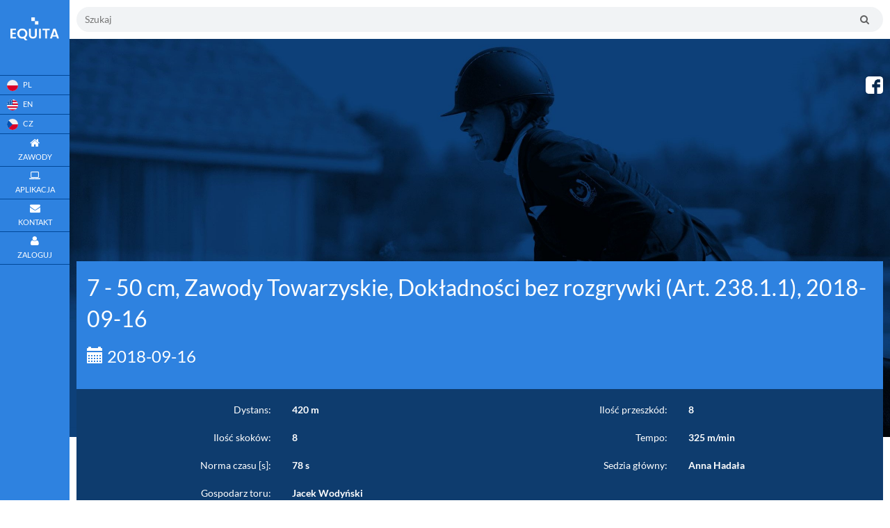

--- FILE ---
content_type: text/html; charset=UTF-8
request_url: https://equita.pl/wyniki/2436
body_size: 8969
content:
<!DOCTYPE html>
<html xmlns="http://www.w3.org/1999/xhtml" xmlns:og="http://ogp.me/ns#" xmlns:fb="http://www.facebook.com/2008/fbml" lang="pl-PL">
<head>
    <script async src="//pagead2.googlesyndication.com/pagead/js/adsbygoogle.js"></script>


    
    <meta charset="UTF-8"/>


    <meta name="description" content="EQUITA.PL - Aplikacja do zarządzania jazdami konnymi w stajni. Rezerwuj lekcje, planuj treningi i zarządzaj harmonogramem jazd w jednym miejscu.">
    <meta name="keywords" content="aplikacja jeździecka, zarządzanie stajnią, organizacja jazd konnych, harmonogram jazd, rezerwacja jazd, kalendarz jeździecki, trening koni, lekcje jazdy konnej, trener jeździecki, jeźdźcy, system rezerwacji, mobilna aplikacja dla jeźdźców">
    <meta name="author" content="Equita.pl">

    <title>EQUITA.PL - Aplikacja do zarządzania ośrodkiem jeździeckim  - Wyniki</title>

            <link rel="stylesheet" href="https://maxcdn.bootstrapcdn.com/font-awesome/4.2.0/css/font-awesome.min.css">
        <link rel="stylesheet" href="https://maxcdn.bootstrapcdn.com/bootstrap/3.3.4/css/bootstrap.min.css">

                
    
    
        
            
    <meta name="viewport" content="width=device-width, initial-scale=1, user-scalable=no">
    <meta property="og:title" content="EUQITA.PL - Aplikacja do zarządzania jazdami konnymi w stajni. Rezerwuj lekcje, planuj treningi i zarządzaj harmonogramem jazd w jednym miejscu. -  - Wyniki" />
    <meta property="og:description" content=" Aplikacja do zarządzania jazdami konnymi w stajni. Rezerwuj lekcje, planuj treningi i zarządzaj harmonogramem jazd w jednym miejscu!" />
     
    <meta property="og:image" content="https://equita.pl/images/fb_pic.png" />
    
    <script src="https://cdn.jsdelivr.net/ga-lite/latest/ga-lite.min.js" async></script>
    <script>
    var galite = galite || {};
    galite.UA = 'UA-102406883-1'; // Insert your tracking code here
    </script>

    <link rel="shortcut icon" href="/favicon.ico">
     
        <link rel="apple-touch-icon-precomposed" sizes="144x144" href="/images/2d1cce7.png">
    
     
        <link rel="apple-touch-icon-precomposed" sizes="114x114" href="/images/c23d5f8.png">
    
     
        <link rel="apple-touch-icon-precomposed" sizes="72x72" href="/images/23fcdef.png">
    
     

        <link rel="apple-touch-icon-precomposed" href="/images/f2bcf9f.png">
    





























    <script src="/js/appJS.js?v=47" ></script>
    <link rel="stylesheet" href="/css/app.css?v=47" onerror="message(event)"/>

<!-- Old version compatible with flash -->
  <!-- <link href="//vjs.zencdn.net/5.19/video-js.min.css" rel="stylesheet">
  <script src="//vjs.zencdn.net/5.19/video.min.js"></script>   -->

  <!-- New version uncompatible with flash -->
  <link href="https://vjs.zencdn.net/6.2.4/video-js.css" rel="stylesheet">
  <script src="https://vjs.zencdn.net/6.2.4/video.js"></script> 

<script src="https://cdn.jsdelivr.net/npm/videojs-flash@2/dist/videojs-flash.min.js"></script>

<script src="https://cdnjs.cloudflare.com/ajax/libs/videojs-contrib-hls/5.15.0/videojs-contrib-hls.min.js"></script>

</head>
<body ng-app="main">
        <div class="toast">
        <p class="toast-text"></p>
    </div>
    <div class="loader-wrapper"  id="main-loader">
        <div id="loader"></div>
    </div>
    <div class="sidebar-block">
        <div class="text-center bottom-spacer-50">
                        <img src="/images/1e2fce6.png" class="avatar" alt="Logo EQUITA.PL">
                    </div>
        <div class="bottom-spacer-0 hr top-spacer-20"></div>
        <div>
            <ul class="nav-list">
                
                <a href="/setlocale/pl">
                    <li>
                                                <img src="/images/ee4183a.png" />
                        <span class="hidden-collapse lang">PL</span>
                                            </li>
                </a>
                
                <a href="/setlocale/en">
                    <li>
                                                <img src="/images/0abd39d.png" />
                        <span class="hidden-collapse lang">EN</span>
                                             </li>
                </a>
                
                <a href="/setlocale/cz">
                    <li>
                                                <img src="/images/464412f.png" />
                        <span class="hidden-collapse lang">CZ</span>
                                             </li>
                </a>

                <a href="/mpage">
                    <li class="">
                        <i class="fa fa-home"></i> <span class="hidden-collapse">Zawody</span>
                    </li>
                </a>

                <a href="/schedule">
                    <li class="">
                        <i class="fa fa-laptop"></i></i> <span class="hidden-collapse">Aplikacja</span>
                    </li>
                </a>

                <a href="/contact">
                    <li class="">
                        <i class="fa fa-envelope"></i> <span class="hidden-collapse">Kontakt</span>
                    </li>
                </a>

                
                
                
                
                    <a  data-toggle="modal" data-target="#loginModal" class="clickable">
                        <li>
                            <i class="fa fa-user"></i>
                            <span class="hidden-collapse">
                                Zaloguj
                            </span>
                        </li>
                    </a>

                
                            </ul>
        </div>
    </div>

    <div id="mySidenav" class="sidenav">
        <div class="text-center bottom-spacer-20">
                        <img src="/images/1e2fce6.png" class="avatar" alt="Logo EQUITA.PL">
                    </div>

        <a href="javascript:void(0)" class="closebtn" onclick="closeNav()">&times;</a>

                        <a href="/setlocale/pl" style="display: inline-block;">
         
                                                <img src="/images/ee4183a.png" />

                                   
                </a>
                
                <a href="/setlocale/en" style="display: inline-block;">

                                                <img src="/images/0abd39d.png" />

                                 
                </a>
                
                <a href="/setlocale/cz" style="display: inline-block;">
      
                                                <img src="/images/464412f.png" />
                                     
                </a>

        <a href="/mpage">
            <span class="hidden-collapse">
                Zawody
            </span>
        </a>
        <a href="/contact">
            <span class="hidden-collapse">
                Kontakt
            </span>
        </a>

        
            <a href="/schedule">
                <span class="hidden-collapse">Aplikacja</span>
            </a>

        
        
                    <a  data-toggle="modal" data-target="#loginModal" class="clickable">
                <span class="hidden-collapse">
                    Zaloguj
                </span>
            </a>
        
            </div>

    <div class="modal fade" id="loginModal" ng-controller="LoginController">
    <div class="modal-dialog modal-size" >
        <div class="modal-content v-spacer-2" >
            <div class="modal-header">
                <button type="button" class="close" data-dismiss="modal" aria-label="Close">
                    <span aria-hidden="true">&times;</span>
                </button>
                <h4 class="modal-title">{{!registers && !forgotpassword? "Logowanie" : forgotpassword ? "Odzyskiwanie hasła" : "Nowe konto"}}</h4>
                <input type="number" name="competitionId" value="" id="competitionId" hidden/>
            </div>
            <div class="modal-body clearfix" ng-show="!registers && !forgotpassword" cg-busy="{promise: deferred.promise, message: 'Trwa logowanie'}">
                <div class="text-danger" style="height:23px;">
                    {{errorText}}
                </div>
                <form action="/login_check" method="post" autocomplete="off"  class="clearfix v-spacer-20" id="formModal" name="formModal">

                    <div class="col-sm-10 col-sm-offset-1 v-spacer-5"  ng-class="{ 'has-error' : noUsername}">
                        <input type="text" placeholder="Login lub adres e-mail" id="username" name="_username" ng-model="username" required="required" ng-enter="login()"/>
                    </div>

                    <div class="col-sm-10 col-sm-offset-1 v-spacer-5" ng-class="{ 'has-error' : noPassword}">
                        <input type="password" placeholder="Hasło" id="password" name="_password" ng-model="password" required="required" ng-enter="login()"/>
                        <div class="text-right v-spacer-5">
                            <small>
                                <a href="#"  ng-click="forgotpassword = true;" class="login-window-a-dark">
                                    Przypomnij hasło
                                </a>
                            </small>
                        </div>
                    </div>

                    <div class="form-group">
                        <div class="col-sm-6 col-sm-offset-3">
                            <input class="it-btn it-btn-red pull-right" type="button" ng-click="login()" value="Zaloguj"/>
                        </div>
                    </div>

                </form>
                <hr style="margin-top: 30px">
                <div class="text-center">
                    <div style="padding-bottom: 20px">
                        <small style="font-weight: 600">lub jeśli jesteś nowym użytkownikiem</small>
                    </div>
                    <div class="col-sm-6 col-sm-offset-3">
                        <a href="#"  ng-click="registers = true;" class="login-window-a-red">
                            <input class="it-btn it-btn-red pull-right" type="button" value=" Zarejestruj się"/>
                        </a>
                    </div>
                </div>
            </div>
            <div class="modal-body clearfix" ng-show="registers" cg-busy="{promise: deferred.promise, message: 'Trwa rejestracja nowego użytkownika'}">
                  
<form action="/register/" method="POST" class="fos_user_registration_register ng-pristine ng-valid" name="formRegister" id="formRegister" 
ng-show="!registerCorrect">
        <span class="pull-right">
          <a href="#"  ng-click="registers = false;" class="login-window-a-red">
            Powrót do logowania
          </a>
        </span>
        <form class="form-horizontal">
          <div class="form-group" ng-class="{'has-error' : validations.email}">
              <label for="fos_user_registration_form_email" class="required">
                E-mail:
              </label>
              <div ng-repeat="e in validations.email">
                <label class="control-label">
                  <small>{{e.message}}</small>
                </label>
              </div>
              <input class="form-control" type="email" pattern="[-a-z0-9~!$%^&amp;*_=+}{'?]+(.[-a-z0-9~!$%^&amp;*_=+}{'?]+)*@([a-z0-9_][-a-z0-9_]*(.[-a-z0-9_]+)*.(aero|arpa|biz|com|coop|edu|gov|info|int|mil|museum|name|net|org|pro|travel|mobi|[a-z][a-z])|([0-9]{1,3}.[0-9]{1,3}.[0-9]{1,3}.[0-9]{1,3}))(:[0-9]{1,5})?" title="Wartość nie może zawierać pustego znaku np spacji" ng-model="email" required="required">
          </div>
          <div class="form-group" ng-class="{'has-error' : validations.username}">
              <label for="fos_user_registration_form_email" class="required">
                Nazwa użytkownika:
              </label>
              <div ng-repeat="e in validations.username">
                <label class="control-label">
                  <small>{{e.message}}</small>
                </label>
              </div>
              <input class="form-control" type="text" pattern="^\S+$" title="Wartość nie może zawierać pustego znaku np spacji" required="required" maxlength="180" ng-model="username">
          </div>
          <div class="form-group" ng-class="{'has-error' : validations.plainPassword.first}">
              <label for="fos_user_registration_form_email" class="required">
                Hasło:
              </label>
              <div ng-repeat="e in validations.plainPassword.first">
                <label class="control-label">
                  <small>{{e.message}}</small>
                </label>
              </div>
              <input class="form-control" type="password" title="Wartość nie może zawierać pustego znaku np spacji" required="required" ng-model="password">
          </div>
          <div class="form-group" ng-class="{'has-error' : validations.plainPassword.second}">
              <label for="fos_user_registration_form_email" class="required">
                Powtórz hasło:
              </label>
              <div ng-repeat="e in validations.plainPassword.second">
                <label class="control-label">
                  <small>{{e.message}}</small>
                </label>
              </div>
                <input class="form-control" type="password" title="Wartość nie może zawierać pustego znaku np spacji" required="required" ng-model="passwordsecond">
          </div>
          <div class="form-group" ng-class="{'has-error' : validations.firstname}">
              <label for="fos_user_registration_form_email" class="required">
                Imię:
              </label>
              <div ng-repeat="e in validations.firstname">
                <label class="control-label">
                  <small>{{e.message}}</small>
                </label>
              </div>
              <input class="form-control" type="text" pattern="^\S+$" title="Wartość nie może zawierać pustego znaku np spacji" required="required" ng-model="firstname">
          </div>
          <div class="form-group" ng-class="{'has-error' : validations.lastname}">
              <label for="fos_user_registration_form_email" class="required">
                Nazwisko:
              </label>
              <div ng-repeat="e in validations.lastname">
                <label class="control-label">
                  <small>{{e.message}}</small>
                </label>
              </div>
              <input class="form-control" type="text" pattern="^\S+$" title="Wartość nie może zawierać pustego znaku np spacji" required="required" ng-model="lastname">
          </div>
          <div class="form-group">
              <label for="fos_user_registration_form_telefon">
                Telefon kontaktowy:
              </label>
              <div>
                <label class="control-label">
                  <small>Podanie telefonu ułatwi kontakt organizatorowi. W niektórych przypadkach organizator wymaga uzupełnienia numeru do akceptacji zgłoszenia.</small>
                </label>
              </div>
              <input class="form-control" type="text" ng-model="telephone">
          </div>
           <div class="form-group">
              <div class="text-center col-sm-8 col-sm-offset-2">
                 <input class="it-btn it-btn-red pull-right" type="button" ng-click="registerUser()" value="ZAREJESTRUJ SIĘ"/>
              </div>
           </div>
</form>
<div class="v-margin-50" ng-show="registerCorrect">
  Na wskazany adres wysłany został link aktywacyjny konta.
</div>            </div>
            <div class="modal-body clearfix" ng-show="forgotpassword" cg-busy="{promise: deferred.promise, message: 'Trwa rejestracja nowego użytkownika'}">
                
<form action="/resetting/send-email" method="POST" name="formForgotpassword" id="formForgotpassword" ng-show="!passwordCorrect">
  <span class="pull-right">
    <a href="#"  ng-click="forgotpassword = false;" class="login-window-a-red">
      Powrót do logowania
    </a>
  </span>
  <form class="form-horizontal">
    <div class="form-group" ng-class="{'has-error' : userNotFound}">
      <label for="fos_user_registration_form_email" class="required">
        Wprowadź login lub adres e-mail:
      </label>
      <div ng-show="userNotFound">
        <label class="control-label">
          <small>
            registerPasswpordForget.registerBack
          </small>
        </label>
      </div>
      <input class="form-control" type="text" ng-model="usernameEmail" required="required">
    </div>
   <div class="form-group">
      <div class="text-center col-sm-8 col-sm-offset-2">
        <input class="it-btn it-btn-red pull-right" type="button" ng-click="resetPassword()" value="RESETUJ HASŁO"/>
      </div>
  </div>
</form>
<div class="text-center" ng-show="passwordCorrect">
  Na adres email wysłano wiadomość e-mail. Zawiera ona link, w którego należy kliknąć, aby zresetować hasło.
</div>            </div>
        </div>
    </div>
</div>
            
        <div ng-controller="SearchCtrl" class="search-header-top header-hide-mobile">
    <input type="text" placeholder="Szukaj" ng-model="searchText" ng-enter="search()" class="search-input"/>
    <button type="submit" class="search-button">
        <i class="fa fa-search"></i>
    </button>
</div>        
        <div class="content-block">

            <div class="social">
                <a href="https://www.facebook.com/aplikacjaequita/">
                                        <img src="/images/e5a77a4.png" class="avatar" width="25px" alt="Logo EQUITA.PL">
                                    </a>
            </div>

            <div class="news">
                
                <p class="news-header">
                    <!--NOWOŚCI-->
                </p>
                
                <div class="swiper-wrapper">
                    <div class="news-content swiper-slide">
                        <p>
                                                    </p>
                    </div>
                </div>
            </div>

            <div class="mobile-menu-container">
    <div class="mobile-menu-logo "></div>
    <div ng-controller="SearchCtrl" class="search-header-mobile">
        <input type="text" placeholder="Szukaj" ng-model="searchText" ng-enter="search()" class="search-input"/>
        <button type="submit" class="search-button">
            <i class="fa fa-search"></i>
        </button>
    </div>
    <div class="mobile-menu-btn" onclick="openNav()">&#9776;</div>
</div>
            <div id="header-table" 
                        class="panel-block clearfix">
                                    <div>
    	<div class="contest-detail">
    <div class="contest-header">
        7 - 50 cm, Zawody Towarzyskie, Dokładności bez rozgrywki (Art. 238.1.1), 2018-09-16
        <div class="contest-date">
            <span class="glyphicon glyphicon-calendar"></span> 2018-09-16
        </div>
    </div>
    <div>
            
    <div class="clearfix contest-parameters col-xs-paddings-small">
        
                
            <div class="col-sm-6 col-xs-12">
                <div class="row contest-parameter-padding">
                    <div class="col-xs-6 text-right">
                        Dystans:
                    </div>
                    <div class="col-xs-6">
                        <b>420 m</b>
                    </div>
                </div>
            </div>

                
            <div class="col-sm-6 col-xs-12">
                <div class="row contest-parameter-padding">
                    <div class="col-xs-6 text-right">
                        Ilość przeszkód:
                    </div>
                    <div class="col-xs-6">
                        <b>8</b>
                    </div>
                </div>
            </div>

                
            <div class="col-sm-6 col-xs-12">
                <div class="row contest-parameter-padding">
                    <div class="col-xs-6 text-right">
                        Ilość skoków:
                    </div>
                    <div class="col-xs-6">
                        <b>8</b>
                    </div>
                </div>
            </div>

                
            <div class="col-sm-6 col-xs-12">
                <div class="row contest-parameter-padding">
                    <div class="col-xs-6 text-right">
                        Tempo:
                    </div>
                    <div class="col-xs-6">
                        <b>325 m/min</b>
                    </div>
                </div>
            </div>

                
            <div class="col-sm-6 col-xs-12">
                <div class="row contest-parameter-padding">
                    <div class="col-xs-6 text-right">
                        Norma czasu [s]:
                    </div>
                    <div class="col-xs-6">
                        <b>78 s</b>
                    </div>
                </div>
            </div>

                
            <div class="col-sm-6 col-xs-12">
                <div class="row contest-parameter-padding">
                    <div class="col-xs-6 text-right">
                        Sedzia główny:
                    </div>
                    <div class="col-xs-6">
                        <b>Anna Hadała</b>
                    </div>
                </div>
            </div>

                
            <div class="col-sm-6 col-xs-12">
                <div class="row contest-parameter-padding">
                    <div class="col-xs-6 text-right">
                        Gospodarz toru:
                    </div>
                    <div class="col-xs-6">
                        <b>Jacek Wodyński</b>
                    </div>
                </div>
            </div>

                
    </div>


     
 
    </div>
</div>
    	<div>
	<div class="clearfix panel-header">

		<div class="col-sm-3">
			<a href="/mpage" class="it-btn it-btn-large it-btn-width it-btn-red">
    			<i class="fa fa-home fa-padding"></i> Zawody
    		</a>
	    </div>

		<div class="col-sm-3">

    		<a href="/listy/startowe/221" class="it-btn  it-btn-large it-btn-width it-btn-red">
    			<i class="fa fa-list fa-padding"></i> Listy startowe / Wyniki
    		</a>

    	</div>

		

		
			<div class="col-sm-3">

    			<a href="/lista/startowa/2436" class="it-btn it-btn-large it-btn-width it-btn-red">
	    			<i class="fa fa-male fa-padding"></i> Lista startowa
	    		</a>

			</div>

		
		<div class="col-sm-3">

    		<a href="/live/221" class="it-btn it-btn-large it-btn-width it-btn-red">
    			<i class="fa fa-eye fa-padding"></i> Relacja na żywo
    		</a>

		</div>
	</div>
		<div>

  		                            
		<table class="table table-striped hide-table-on-mobile it-table">
		    <thead>
		    <tr>
		    		

		             

		    	
		        	<th width="80px" class="text-center">
		        		Miejsce
		        	</th>

		        	


		        <th>
		        	Zawodnik
		        </th>
		        <th>
		        	Koń (nr startowy)
		        </th>

		       	
			        <th width="100px">
			        	Punkty
			        </th>

			       	<th width="100px">
			        	Czas
			        </th>

		        
					
		    </tr>
		    </thead>
		    <tbody>
		        
		            <tr>
		            	
		            	 

		            	
			            	<td class="text-center">

								1-2

			            	</td>

		            	
		            	<td>

		            		<a href="/detail/player/221/10378">
		            			Wiktoria Pilsyk

			            		<div ng-if="!showDetailedInformation" class="show-detailed-outter">

			            			

			            		</div>
			            	</a>

		            	</td>

		            	<td>

		            		<a href="/detail/horse/221/8350">Eska (33)

			            		<div ng-if="!showDetailedInformation" class="show-detailed-outter">

			            			- / - / Klacz /  /  / - / -

			            		</div>

			            	</a>
			            	
		            	</td>

						
					    	
				            	<td>
				            		0.0
				            	</td>
				            	<td>
				            		52.47s
				            	</td>

			            	
					    					    		            </tr>

		        
		            <tr>
		            	
		            	 

		            	
			            	<td class="text-center">

								1-2

			            	</td>

		            	
		            	<td>

		            		<a href="/detail/player/221/7916">
		            			Weronika Jagoda

			            		<div ng-if="!showDetailedInformation" class="show-detailed-outter">

			            			KJ Mszana Górna

			            		</div>
			            	</a>

		            	</td>

		            	<td>

		            		<a href="/detail/horse/221/8329">Garnizon (16)

			            		<div ng-if="!showDetailedInformation" class="show-detailed-outter">

			            			Gniada / Koń duży / Wałach / Fair Play Coudreau / Garda / Dariusz Waligórski / Stadnina Koni Moszna

			            		</div>

			            	</a>
			            	
		            	</td>

						
					    	
				            	<td>
				            		0.0
				            	</td>
				            	<td>
				            		56.60s
				            	</td>

			            	
					    					    		            </tr>

		        
		            <tr>
		            	
		            	 

		            	
			            	<td class="text-center">

								3-4

			            	</td>

		            	
		            	<td>

		            		<a href="/detail/player/221/10368">
		            			Monika Kisiel - Dorohinicka

			            		<div ng-if="!showDetailedInformation" class="show-detailed-outter">

			            			

			            		</div>
			            	</a>

		            	</td>

		            	<td>

		            		<a href="/detail/horse/221/3809">Alkazar (30)

			            		<div ng-if="!showDetailedInformation" class="show-detailed-outter">

			            			kaszt. / - / Wałach / Stato King / Albena/Don Carleone / - / -

			            		</div>

			            	</a>
			            	
		            	</td>

						
					    	
				            	<td>
				            		4.0
				            	</td>
				            	<td>
				            		68.10s
				            	</td>

			            	
					    					    		            </tr>

		        
		            <tr>
		            	
		            	 

		            	
			            	<td class="text-center">

								3-4

			            	</td>

		            	
		            	<td>

		            		<a href="/detail/player/221/10356">
		            			Alicja Ptaś

			            		<div ng-if="!showDetailedInformation" class="show-detailed-outter">

			            			

			            		</div>
			            	</a>

		            	</td>

		            	<td>

		            		<a href="/detail/horse/221/8328">Omega (14)

			            		<div ng-if="!showDetailedInformation" class="show-detailed-outter">

			            			- / - / Klacz /  /  / - / -

			            		</div>

			            	</a>
			            	
		            	</td>

						
					    	
				            	<td>
				            		4.0
				            	</td>
				            	<td>
				            		77.25s
				            	</td>

			            	
					    					    		            </tr>

		        
		            <tr>
		            	
		            	 

		            	
			            	<td class="text-center">

								Eliminacja

			            	</td>

		            	
		            	<td>

		            		<a href="/detail/player/221/6884">
		            			Maja Sobczak

			            		<div ng-if="!showDetailedInformation" class="show-detailed-outter">

			            			

			            		</div>
			            	</a>

		            	</td>

		            	<td>

		            		<a href="/detail/horse/221/8323">Ławica (9)

			            		<div ng-if="!showDetailedInformation" class="show-detailed-outter">

			            			- / - / Klacz /  /  / - / -

			            		</div>

			            	</a>
			            	
		            	</td>

						
						    
						    	
					            	<td>
					            	</td>
					            	<td>
					            	</td>

				            	
					    											    		            </tr>

		        
		            <tr>
		            	
		            	 

		            	
			            	<td class="text-center">

								Eliminacja

			            	</td>

		            	
		            	<td>

		            		<a href="/detail/player/221/6813">
		            			Hanna Dżiża

			            		<div ng-if="!showDetailedInformation" class="show-detailed-outter">

			            			

			            		</div>
			            	</a>

		            	</td>

		            	<td>

		            		<a href="/detail/horse/221/8324">Emigrant (10)

			            		<div ng-if="!showDetailedInformation" class="show-detailed-outter">

			            			- / - / Wałach /  /  / - / -

			            		</div>

			            	</a>
			            	
		            	</td>

						
						    
						    	
					            	<td>
					            	</td>
					            	<td>
					            	</td>

				            	
					    											    		            </tr>

		        
		            <tr>
		            	
		            	 

		            	
			            	<td class="text-center">

								Eliminacja

			            	</td>

		            	
		            	<td>

		            		<a href="/detail/player/221/7174">
		            			Joanna Budzowska

			            		<div ng-if="!showDetailedInformation" class="show-detailed-outter">

			            			Klub Sportowy &quot;bór&quot; Toporzysko

			            		</div>
			            	</a>

		            	</td>

		            	<td>

		            		<a href="/detail/horse/221/357">Goldi (31)

			            		<div ng-if="!showDetailedInformation" class="show-detailed-outter">

			            			siwa / - / Klacz / Winner / Galicja / Dominika Ostańska- Cybulska / Kacianowska Alicja

			            		</div>

			            	</a>
			            	
		            	</td>

						
						    
						    	
					            	<td>
					            	</td>
					            	<td>
					            	</td>

				            	
					    											    		            </tr>

		        		    </tbody>
		</table>

		<div class="show-block-on-mobile">
	        	            <div class="lista-startowa-block row h-spacer-10">
	            	<div class="col-xs-5 lista-startowa-left">
	            		<div style="width:50px; display:inline-block">

	            			<div>

		            			7

			            		 
                                
                            </div>

                            <div>
                            	<span class="it-text-yellow">
                            		1-2
                            	</span>
                            </div>

	            		</div>
	            		<div style="width:calc(100% - 50px); display:inline-block;     float: right;">
	            			<div class="lista-startowa-header">
			            		<a href="/detail/player/221/10378">
				            		 Wiktoria Pilsyk
				            	</a>
				            </div>
				            <div class="show-detailed-outter" ng-if="!showDetailedInformation">
			            		
			            	</div>
			            </div>

	            	</div>
	            	<div class="col-xs-7 lista-startowa-right lista-startowa-header text-right">

	            		<a href="/detail/horse/221/8350">
	            			Eska (33)
	            		</a>

						<div ng-if="!showDetailedInformation" class="show-detailed-outter">
	            			- / - / Klacz /  /  / - / -
	            		</div>
	            			            			<a href="/dressage/detail/0/2436/221/10378">
	            		
			            	<span class="it-text-yellow">

								<div>
	
    	
        	0.0 / 52.47s

    	    
	</div>
                                
							</span>
						</a>
	            	</div>
	            </div>

	        	            <div class="lista-startowa-block row h-spacer-10">
	            	<div class="col-xs-5 lista-startowa-left">
	            		<div style="width:50px; display:inline-block">

	            			<div>

		            			5

			            		 
                                
                            </div>

                            <div>
                            	<span class="it-text-yellow">
                            		1-2
                            	</span>
                            </div>

	            		</div>
	            		<div style="width:calc(100% - 50px); display:inline-block;     float: right;">
	            			<div class="lista-startowa-header">
			            		<a href="/detail/player/221/7916">
				            		 Weronika Jagoda
				            	</a>
				            </div>
				            <div class="show-detailed-outter" ng-if="!showDetailedInformation">
			            		KJ Mszana Górna
			            	</div>
			            </div>

	            	</div>
	            	<div class="col-xs-7 lista-startowa-right lista-startowa-header text-right">

	            		<a href="/detail/horse/221/8329">
	            			Garnizon (16)
	            		</a>

						<div ng-if="!showDetailedInformation" class="show-detailed-outter">
	            			Gniada / Koń duży / Wałach / Fair Play Coudreau / Garda / Dariusz Waligórski / Stadnina Koni Moszna
	            		</div>
	            			            			<a href="/dressage/detail/0/2436/221/7916">
	            		
			            	<span class="it-text-yellow">

								<div>
	
    	
        	0.0 / 56.60s

    	    
	</div>
                                
							</span>
						</a>
	            	</div>
	            </div>

	        	            <div class="lista-startowa-block row h-spacer-10">
	            	<div class="col-xs-5 lista-startowa-left">
	            		<div style="width:50px; display:inline-block">

	            			<div>

		            			1

			            		 
                                
                            </div>

                            <div>
                            	<span class="it-text-yellow">
                            		3-4
                            	</span>
                            </div>

	            		</div>
	            		<div style="width:calc(100% - 50px); display:inline-block;     float: right;">
	            			<div class="lista-startowa-header">
			            		<a href="/detail/player/221/10368">
				            		 Monika Kisiel - Dorohinicka
				            	</a>
				            </div>
				            <div class="show-detailed-outter" ng-if="!showDetailedInformation">
			            		
			            	</div>
			            </div>

	            	</div>
	            	<div class="col-xs-7 lista-startowa-right lista-startowa-header text-right">

	            		<a href="/detail/horse/221/3809">
	            			Alkazar (30)
	            		</a>

						<div ng-if="!showDetailedInformation" class="show-detailed-outter">
	            			kaszt. / - / Wałach / Stato King / Albena/Don Carleone / - / -
	            		</div>
	            			            			<a href="/dressage/detail/0/2436/221/10368">
	            		
			            	<span class="it-text-yellow">

								<div>
	
    	
        	4.0 / 68.10s

    	    
	</div>
                                
							</span>
						</a>
	            	</div>
	            </div>

	        	            <div class="lista-startowa-block row h-spacer-10">
	            	<div class="col-xs-5 lista-startowa-left">
	            		<div style="width:50px; display:inline-block">

	            			<div>

		            			2

			            		 
                                
                            </div>

                            <div>
                            	<span class="it-text-yellow">
                            		3-4
                            	</span>
                            </div>

	            		</div>
	            		<div style="width:calc(100% - 50px); display:inline-block;     float: right;">
	            			<div class="lista-startowa-header">
			            		<a href="/detail/player/221/10356">
				            		 Alicja Ptaś
				            	</a>
				            </div>
				            <div class="show-detailed-outter" ng-if="!showDetailedInformation">
			            		
			            	</div>
			            </div>

	            	</div>
	            	<div class="col-xs-7 lista-startowa-right lista-startowa-header text-right">

	            		<a href="/detail/horse/221/8328">
	            			Omega (14)
	            		</a>

						<div ng-if="!showDetailedInformation" class="show-detailed-outter">
	            			- / - / Klacz /  /  / - / -
	            		</div>
	            			            			<a href="/dressage/detail/0/2436/221/10356">
	            		
			            	<span class="it-text-yellow">

								<div>
	
    	
        	4.0 / 77.25s

    	    
	</div>
                                
							</span>
						</a>
	            	</div>
	            </div>

	        	            <div class="lista-startowa-block row h-spacer-10">
	            	<div class="col-xs-5 lista-startowa-left">
	            		<div style="width:50px; display:inline-block">

	            			<div>

		            			3

			            		 
                                
                            </div>

                            <div>
                            	<span class="it-text-yellow">
                            		Elim
                            	</span>
                            </div>

	            		</div>
	            		<div style="width:calc(100% - 50px); display:inline-block;     float: right;">
	            			<div class="lista-startowa-header">
			            		<a href="/detail/player/221/6884">
				            		 Maja Sobczak
				            	</a>
				            </div>
				            <div class="show-detailed-outter" ng-if="!showDetailedInformation">
			            		
			            	</div>
			            </div>

	            	</div>
	            	<div class="col-xs-7 lista-startowa-right lista-startowa-header text-right">

	            		<a href="/detail/horse/221/8323">
	            			Ławica (9)
	            		</a>

						<div ng-if="!showDetailedInformation" class="show-detailed-outter">
	            			- / - / Klacz /  /  / - / -
	            		</div>
	            			            			<a href="/dressage/detail/0/2436/221/6884">
	            		
			            	<span class="it-text-yellow">

								<div>
	
	</div>
                                
							</span>
						</a>
	            	</div>
	            </div>

	        	            <div class="lista-startowa-block row h-spacer-10">
	            	<div class="col-xs-5 lista-startowa-left">
	            		<div style="width:50px; display:inline-block">

	            			<div>

		            			4

			            		 
                                
                            </div>

                            <div>
                            	<span class="it-text-yellow">
                            		Elim
                            	</span>
                            </div>

	            		</div>
	            		<div style="width:calc(100% - 50px); display:inline-block;     float: right;">
	            			<div class="lista-startowa-header">
			            		<a href="/detail/player/221/6813">
				            		 Hanna Dżiża
				            	</a>
				            </div>
				            <div class="show-detailed-outter" ng-if="!showDetailedInformation">
			            		
			            	</div>
			            </div>

	            	</div>
	            	<div class="col-xs-7 lista-startowa-right lista-startowa-header text-right">

	            		<a href="/detail/horse/221/8324">
	            			Emigrant (10)
	            		</a>

						<div ng-if="!showDetailedInformation" class="show-detailed-outter">
	            			- / - / Wałach /  /  / - / -
	            		</div>
	            			            			<a href="/dressage/detail/0/2436/221/6813">
	            		
			            	<span class="it-text-yellow">

								<div>
	
	</div>
                                
							</span>
						</a>
	            	</div>
	            </div>

	        	            <div class="lista-startowa-block row h-spacer-10">
	            	<div class="col-xs-5 lista-startowa-left">
	            		<div style="width:50px; display:inline-block">

	            			<div>

		            			6

			            		 
                                
                            </div>

                            <div>
                            	<span class="it-text-yellow">
                            		Elim
                            	</span>
                            </div>

	            		</div>
	            		<div style="width:calc(100% - 50px); display:inline-block;     float: right;">
	            			<div class="lista-startowa-header">
			            		<a href="/detail/player/221/7174">
				            		 Joanna Budzowska
				            	</a>
				            </div>
				            <div class="show-detailed-outter" ng-if="!showDetailedInformation">
			            		Klub Sportowy &quot;bór&quot; Toporzysko
			            	</div>
			            </div>

	            	</div>
	            	<div class="col-xs-7 lista-startowa-right lista-startowa-header text-right">

	            		<a href="/detail/horse/221/357">
	            			Goldi (31)
	            		</a>

						<div ng-if="!showDetailedInformation" class="show-detailed-outter">
	            			siwa / - / Klacz / Winner / Galicja / Dominika Ostańska- Cybulska / Kacianowska Alicja
	            		</div>
	            			            			<a href="/dressage/detail/0/2436/221/7174">
	            		
			            	<span class="it-text-yellow">

								<div>
	
	</div>
                                
							</span>
						</a>
	            	</div>
	            </div>

	        		</div>

    </div>

	</div>

            </div>
        </div>

        <section class="first-section">

            <div align="center" style="padding-top: 30px; padding-bottom: 30px;">
                <script async src="//pagead2.googlesyndication.com/pagead/js/adsbygoogle.js"></script>
                <!-- TopHeader -->
                <ins class="adsbygoogle"
                     style="display:block"
                     data-ad-client="ca-pub-5167868724416289"
                     data-ad-slot="6634748891"
                     data-ad-format="auto"></ins>
                <script>
                (adsbygoogle = window.adsbygoogle || []).push({});
                (adsbygoogle = window.adsbygoogle || []).push({});
                (adsbygoogle = window.adsbygoogle || []).push({});
                </script>
            </div>

            <div class="section-header">
                <h1>01</h1>
                <h2>Zawody jeździeckie</h2>
                <h3>fotokomórki, obsługa, organizacja</h3>
            </div>
            <div class="section-body">

                <div class="section-background"></div>

                <div class="offer-holder">
                                        <div class="offer" style="background-image: url(/images/df8599d.jpg)">
                        <div class="offer-top"><h1>fotokomórki</h1></div>
                        <div class="offer-bottom">
                            <p>Niezawodne fotokomórki na każdy rodzaj zawodów.</p>
                        </div>
                    </div>
                    <a href="#contact" class="offer-right-description"><span class="line"></span>zapytaj o ofertę</a>
                                    </div>

                <div class="offer-holder">
                                        <div class="offer" style="background-image: url(/images/2060c70.jpg)">
                        <div class="offer-top"><h1>Obsługa komputerowa</h1></div>
                        <div class="offer-bottom">
                            <p>Dostęp do najważniejszych informacji z każdego urządzenia.</p>
                        </div>
                    </div>
                    <a href="#contact" class="offer-right-description"><span class="line"></span>zapytaj o ofertę</a>
                                    </div>

                <div class="offer-holder">
                                        <div class="offer" style="background-image: url(/images/93d75f9.jpg)">
                        <div class="offer-top"><h1>Organizacja</h1></div>
                        <div class="offer-bottom">
                            <p>Funkcje, o których jeszcze nie zdążyłeś pomyśleć. Dzięki nim organizacja wydarzeń jest prostsza od obsługi kalkulatora.</p>
                        </div>
                    </div>
                    <a href="#contact" class="black offer-right-description" ><span class="line line-black"></span>zapytaj o ofertę</a>
                                    </div>

            </div>
        </section>

        <section class="second-section clearfix">
            <div class="section-header">
                <h1>02</h1>
                <h2>Aplikacja dla jeździectwa</h2>
                <h3>fotokomórki, obsługa, organizacja</h3>
            </div>
            <div class="section-body">

                <div class="section-background" style="background-color: #0EE5BC"></div>

                <div class="content-holder">
                                        <img src="/images/6812ad5.jpg" alt="Wizualizacja systemu dostarczanego przez equita.pl">
                    
                    <div class="content-title">po co <br /> aplikacja?</div>

                    <div class="swiper-container">
                        <div class="swiper-wrapper">
                            <div class="swiper-slide">
                                <h1>Ogólne</h1>
                                <p>
                                    System EQUITA kompleksowo obsługuje organizowane przez stajnie zawody w skokach przez przeszkody lub w ujeżdżeniu. Moduł składa się z dwóch podstawowych części – części dla zawodnika, bądź osoby zgłaszającej oraz dla organizatora. Osoba zgłaszająca chęć udziału w zawodach po utworzeniu konta, posiada możliwość wysłania zgłoszenia, przeglądania historycznych zgłoszeń oraz utworzenia stałej bazy zgłaszanych zawodników i koni. Ponadto od pierwszego kwartału 2017 dostępny jest są listy startowe, zgłoszenia oraz wyniki on-line.
                                </p>
                            </div>
                            <div class="swiper-slide">
                                <h1>Rozliczenie</h1>
                                <p>
                                    Organizator w swojej części posiada możliwość tworzenia zawodów w systemie, dodawania zawodników wraz z końmi do list uczestników, generowania wydruków list startowych i z wynikami oraz, co najważniejsze dla organizatora kontroli wpływów. System automatycznie nalicza opłaty za udział w zawodach, dodatkowo dla każdego zawodnika/płatnika istnieje możliwość wygenerowania wydruku zawierającego wszystkie opłaty za uczestnictwo w zawodach.
                                </p>
                            </div>
                            <div class="swiper-slide">
                                <h1>Wyniki</h1>
                                <p>
                                    Organizator przez dany moduł posiada również możliwość opracowania wyników z konkursów poprzez wprowadzanie wyników na płachtę po przejeździe danego zawodnika w konkursie. Po zakończonym konkursie system automatycznie ustawia listę wynikową.
                                </p>
                            </div>
                        </div>
                        <!-- Add Pagination -->
                        <div class="swiper-pagination"></div>
                    </div>

                </div>

            </div>
        </section>

        <section class="third-section clearfix" id="contact">
            <div class="section-header">
                <h1>03</h1>
                <h2>Skontaktuj się z nami</h2>
            </div>
            <div class="section-body">

                <div class="content-holder" ng-controller="SendEmailController" cg-busy="{promise: deferred.promise, message: 'Trwa przesyłanie wiadomości'}">
    <div class="form-holder">
        <form class="form-horizontal full-width">
            <div class="form-group" ng-class="{'has-error' : noName}">
                <label class="control-label label-error-contact" ng-show="noName"><small>Należy podać imię</small></label>
                <label>Imię: </label>
                <input type="text" name="name" placeholder="" ng-model="name" required>
            </div>
            <div class="form-group" ng-class="{'has-error' : noSurname}">
                <label class="control-label label-error-contact" ng-if="noSurname"><small>Należy podać nazwisko</small></label>
                <label>Nazwisko: </label>
                <input type="text" name="name" placeholder="" ng-model="surname" required>
            </div>
            <div class="form-group" ng-class="{'has-error' : noEmail}">
                <label class="control-label label-error-contact" ng-if="noEmail"><small>Uzupełnij adres e-mail</small></label>
                <label>Email: </label>
                <input type="text" name="name" placeholder="" ng-model="email" required>
            </div>
            <div class="form-group" ng-class="{'has-error' : noMessage}">
                <label class="control-label label-error-contact" ng-if="noMessage"><small>Wpisz treść wiadomości</small></label>
                <label>Treść: </label>
                <textarea rows="8" name="content" ng-model="message" required=""></textarea>
            </div>
            <div class="text-right form-group">
                <a class="a-blue clickable" ng-click="sendEmail()"><span class="line-blue"></span>wyślij</a>
            </div>
        </form>
    </div>
    <div class="info-holder">
        <div class="contact-info">
            <b>IT Modern Applications Sp. z o.o.</b></br></br>
            44-153 Kozłów, ul. Ułańska 66</br>
            REGON: 24367877</br>
            </br>
            <b>Konsulting</b></br>
            <span class="glyphicon glyphicon-envelope glyphicon-small"></span> e-mail: <a class="black" href="&#109;ailt&#111;&#58;&#107;s&#122;o&#108;&#116;ys&#101;&#107;&#64;&#101;&#113;&#117;&#105;&#116;&#97;.&#112;&#108;">kliknij i wyślij wiadomość</a></br>

<span style="color:red"> UWAGA - Obsluga zawodów</br></span>
Kamil Kaczkowski</br>
<span class="glyphicon glyphicon-phone glyphicon-small"></span> 514 172 006</br></br></br>

Aplikacja wspomagajaca prace Osrodków Jezdzieckich</br>
Karolina Szoltysek</br>
<span class="glyphicon glyphicon-phone glyphicon-small"></span> 506 134 185</br>

        </div>
    </div>
</div>
            </div>
        </section>

        
<div class="section fotter">
    <div class="clearfix">
    	<span class="pull-right">
    		Copyright 2015-2025 Equita.pl
    	</span>
    </div>
    <div  class="clearfix">
        <span class="pull-right">
            <a class="black" target="_blank" href="/privacy" style="text-decoration: none;">Polityka prywatości</a>
        </span>
    </div>
    <div  class="clearfix">
    	<span class="pull-right">
    		System przygotowany przez <a class="black" target="_blank" href="http://itmaweb.pl" style="text-decoration: none;"> Itmaweb.pl</a>
    	</span>
    </div>
</div>

    

</div>


<div class="modal fade" id="deleteWarning">
    <div class="modal-dialog">
        <div class="modal-content">
            <div class="modal-header">
                <button type="button" class="close" data-dismiss="modal" aria-label="Close"><span aria-hidden="true">&times;</span></button>
                <h4 class="modal-title">Czy na pewno...</h4>
            </div>
            <div class="modal-body">
                <p>Czy na pewno chcesz usunąć?</p>
            </div>
            <div class="modal-footer">
                <button type="button" class="it-btn it-btn-dark" data-dismiss="modal">Anuluj</button>
                <button type="button" class="it-btn btn-danger" id="delete">Usuń</button>
            </div>
        </div><!-- /.modal-content -->
    </div><!-- /.modal-dialog -->
</div><!-- /.modal -->
<div class="modal fade" id="removeEntryWarning">
    <div class="modal-dialog">
        <div class="modal-content">
            <div class="modal-header">
                <button type="button" class="close" data-dismiss="modal" aria-label="Close"><span aria-hidden="true">&times;</span></button>
                <h4 class="modal-title">Czy na pewno...</h4>
            </div>
            <div class="modal-body">
                <p>Czy napewno chcesz wycofać zgłoszenia na zawody?</p>
            </div>
            <div class="modal-footer">
                <button type="button" class="it-btn it-btn-dark" data-dismiss="modal">Anuluj</button>
                <button type="button" class="it-btn btn-danger" id="delete">Wycofaj zgłoszenie</button>
            </div>
        </div><!-- /.modal-content -->
    </div><!-- /.modal-dialog -->
</div><!-- /.modal -->

</body>
</html>


--- FILE ---
content_type: text/html; charset=utf-8
request_url: https://www.google.com/recaptcha/api2/aframe
body_size: 268
content:
<!DOCTYPE HTML><html><head><meta http-equiv="content-type" content="text/html; charset=UTF-8"></head><body><script nonce="D3LXQ32O9hec83x5UdSZiw">/** Anti-fraud and anti-abuse applications only. See google.com/recaptcha */ try{var clients={'sodar':'https://pagead2.googlesyndication.com/pagead/sodar?'};window.addEventListener("message",function(a){try{if(a.source===window.parent){var b=JSON.parse(a.data);var c=clients[b['id']];if(c){var d=document.createElement('img');d.src=c+b['params']+'&rc='+(localStorage.getItem("rc::a")?sessionStorage.getItem("rc::b"):"");window.document.body.appendChild(d);sessionStorage.setItem("rc::e",parseInt(sessionStorage.getItem("rc::e")||0)+1);localStorage.setItem("rc::h",'1769613258469');}}}catch(b){}});window.parent.postMessage("_grecaptcha_ready", "*");}catch(b){}</script></body></html>